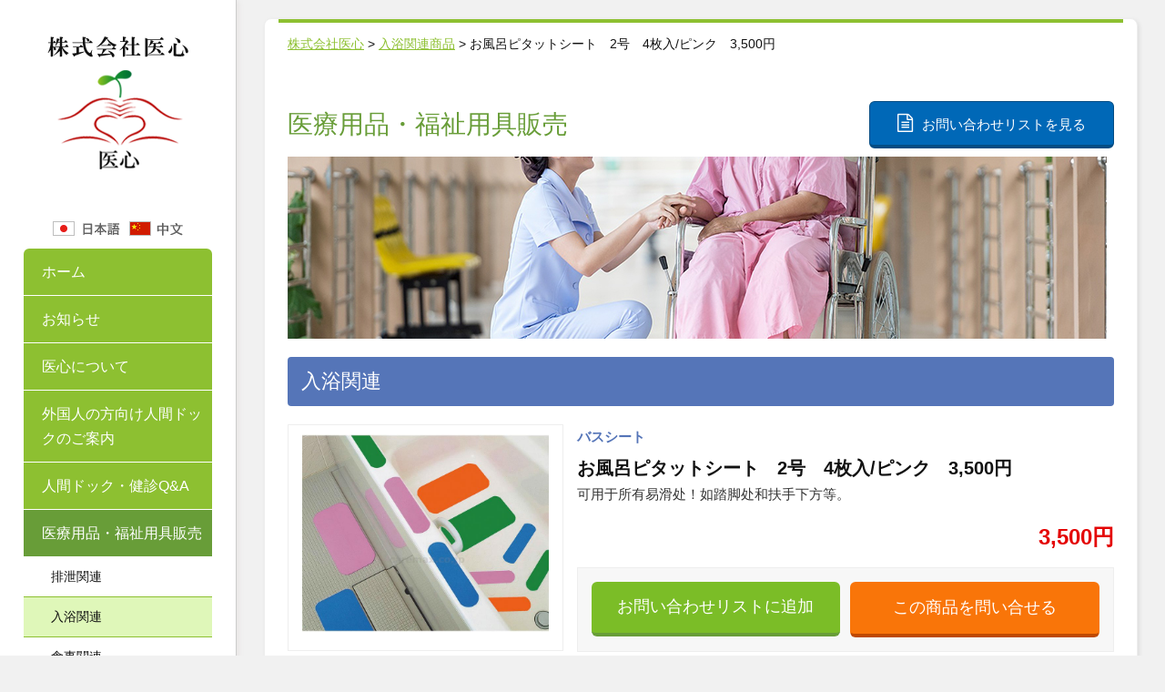

--- FILE ---
content_type: text/html; charset=UTF-8
request_url: https://www.f-yishin.com/item_bathing/1002/
body_size: 16300
content:
<!DOCTYPE html>
<!--[if IE 8]> <html lang="ja" class="ie8"> <![endif]-->
<!--[if IE 9]> <html lang="ja" class="ie9"> <![endif]-->
<!--[if !IE]><!--> <html lang="ja"> <!--<![endif]-->
<head>
	<title>お風呂ピタットシート　2号　4枚入/ピンク　3,500円 ｜ 株式会社医心</title>
	<meta charset="utf-8">
	<link href="https://maxcdn.bootstrapcdn.com/bootstrap/3.3.7/css/bootstrap.min.css" rel="stylesheet" integrity="sha384-BVYiiSIFeK1dGmJRAkycuHAHRg32OmUcww7on3RYdg4Va+PmSTsz/K68vbdEjh4u" crossorigin="anonymous">
	<link rel="stylesheet" href="https://cdnjs.cloudflare.com/ajax/libs/simple-line-icons/2.4.1/css/simple-line-icons.css">
	<link rel="stylesheet" href="https://www.f-yishin.com/assets/css/non-responsive.css">
	<link rel="stylesheet" href="https://www.f-yishin.com/assets/css/style.css?ver=1883904458">
	<link rel="stylesheet" media="print" href="https://www.f-yishin.com/assets/css/print.css?ver=138771467">
		<!-- <link rel="stylesheet" href="https://cdnjs.cloudflare.com/ajax/libs/fancybox/3.2.5/jquery.fancybox.min.css" /> -->
	<link rel="shortcut icon" href="https://www.f-yishin.com/assets/favicon.ico">
	<meta name='robots' content='max-image-preview:large' />
<link rel='dns-prefetch' href='//s.w.org' />
<link rel='stylesheet' id='wp-block-library-css'  href='https://www.f-yishin.com/wp/wp-includes/css/dist/block-library/style.min.css?ver=5.7.14' type='text/css' media='all' />
<link rel='stylesheet' id='contact-form-7-css'  href='https://www.f-yishin.com/wp/wp-content/plugins/contact-form-7/includes/css/styles.css?ver=5.1.6' type='text/css' media='all' />
<link rel='stylesheet' id='contact-form-7-confirm-css'  href='https://www.f-yishin.com/wp/wp-content/plugins/contact-form-7-add-confirm/includes/css/styles.css?ver=5.1' type='text/css' media='all' />
<link rel='stylesheet' id='simple-favorites-css'  href='https://www.f-yishin.com/wp/wp-content/plugins/favorites/assets/css/favorites.css?ver=2.3.1' type='text/css' media='all' />
<script type='text/javascript' src='https://www.f-yishin.com/wp/wp-includes/js/jquery/jquery.min.js?ver=3.5.1' id='jquery-core-js'></script>
<script type='text/javascript' src='https://www.f-yishin.com/wp/wp-includes/js/jquery/jquery-migrate.min.js?ver=3.3.2' id='jquery-migrate-js'></script>
<script type='text/javascript' id='favorites-js-extra'>
/* <![CDATA[ */
var favorites_data = {"ajaxurl":"https:\/\/www.f-yishin.com\/wp\/wp-admin\/admin-ajax.php","nonce":"d85c838c30","favorite":"\u304a\u554f\u3044\u5408\u308f\u305b\u30ea\u30b9\u30c8\u306b\u8ffd\u52a0","favorited":"\u30ea\u30b9\u30c8\u304b\u3089\u524a\u9664","includecount":"","indicate_loading":"1","loading_text":"","loading_image":"<span class=\"sf-icon-spinner-wrapper\"><i class=\"sf-icon-spinner\"><\/i><\/span>","loading_image_active":"<span class=\"sf-icon-spinner-wrapper active\"><i class=\"sf-icon-spinner active\"><\/i><\/span>","loading_image_preload":"1","cache_enabled":"","button_options":{"button_type":"custom","custom_colors":false,"box_shadow":false,"include_count":false,"default":{"background_default":false,"border_default":false,"text_default":false,"icon_default":false,"count_default":false},"active":{"background_active":false,"border_active":false,"text_active":false,"icon_active":false,"count_active":false}},"authentication_modal_content":"<p>Please login to add favorites.<\/p>\n<p><a href=\"#\" data-favorites-modal-close=\"\">Dismiss this notice<\/a><\/p>\n","authentication_redirect":"","dev_mode":"","logged_in":"","user_id":"0","authentication_redirect_url":"https:\/\/www.f-yishin.com\/wp\/wp-login.php"};
/* ]]> */
</script>
<script type='text/javascript' src='https://www.f-yishin.com/wp/wp-content/plugins/favorites/assets/js/favorites.min.js?ver=2.3.1' id='favorites-js'></script>
<link rel="https://api.w.org/" href="https://www.f-yishin.com/wp-json/" /><link rel="canonical" href="https://www.f-yishin.com/item_bathing/1002/" />
<link rel="alternate" type="application/json+oembed" href="https://www.f-yishin.com/wp-json/oembed/1.0/embed?url=https%3A%2F%2Fwww.f-yishin.com%2Fitem_bathing%2F1002%2F" />
<link rel="alternate" type="text/xml+oembed" href="https://www.f-yishin.com/wp-json/oembed/1.0/embed?url=https%3A%2F%2Fwww.f-yishin.com%2Fitem_bathing%2F1002%2F&#038;format=xml" />
<!-- Analytics by WP-Statistics v12.6.12 - https://wp-statistics.com/ -->
<link rel="alternate" href="https://www.f-yishin.com/item_bathing/1002/" hreflang="ja" />
<link rel="alternate" href="https://www.f-yishin.com/zh/item_bathing/2241/" hreflang="zh" />
<!-- Global site tag (gtag.js) - Google Analytics -->
<script async src="https://www.googletagmanager.com/gtag/js?id=UA-125392139-1"></script>
<script>
  window.dataLayer = window.dataLayer || [];
  function gtag(){dataLayer.push(arguments);}
  gtag('js', new Date());

  gtag('config', 'UA-125392139-1');
</script>
</head>

<body>
	<div class="wrapper">
		<header id="header">
			<img src="https://www.f-yishin.com/assets/img/logo.png" alt="株式会社医心" class="mb-30">
			<div class="mt-20 mb-10" style="display: flex;justify-content: center;">
				<a href="https://www.f-yishin.com">
					<img src="https://www.f-yishin.com/assets/img/lang-ja.png" class="mr-10" alt="日本語">
				</a>	
				<a href="https://www.f-yishin.com/zh">
					<img src="https://www.f-yishin.com/assets/img/lang-ch.png" alt="中国語">
				</a>
			</div>
							<ul class="menu">
				<li ><a href="https://www.f-yishin.com">ホーム</a></li>
				<li >
					<a href="https://www.f-yishin.com/infomation/">お知らせ</a>
				</li>
				<li >
					<a href="https://www.f-yishin.com/about">医心について</a>
				</li>

				<li >
					<a href="https://www.f-yishin.com/exam">外国人の方向け人間ドックのご案内</a>
				</li>

				

				<li >
					<a href="https://www.f-yishin.com/faq">人間ドック・健診Q&amp;A</a>
				</li>

				

				<li class="active">
					<a href="https://www.f-yishin.com/medical/" class="smaller">医療用品・福祉用具販売</a>
				</li>
								<li class="sub "><a href="https://www.f-yishin.com/medical/excretion">排泄関連</a></li>
				<li class="sub active"><a href="https://www.f-yishin.com/medical/bathing">入浴関連</a></li>
				<li class="sub "><a href="https://www.f-yishin.com/medical/food">食事関連</a></li>
				<li class="sub "><a href="https://www.f-yishin.com/medical/walking">歩行関連</a></li>
				<li class="sub "><a href="https://www.f-yishin.com/medical/health">健康関連</a></li>
				<li class="sub "><a href="https://www.f-yishin.com/medical/contact-list">お問い合わせリスト</a></li>
				
<!--
				<li >
					<a href="https://www.f-yishin.com/group">連携医療機関のご紹介</a>
				</li>
-->
				<li >
					<a href="https://www.f-yishin.com/recruit">採用情報</a>
				</li>
				<li >
					<a href="https://www.f-yishin.com/contact">お問い合わせ</a>
				</li>
				<li  >
					<a href="https://www.f-yishin.com/privacy">個人情報保護方針</a>
				</li>
			</ul><!--

			<a href="http://www.medical-excellence-japan.org/en/index.html" target="_blank">
				<img src="https://www.f-yishin.com/assets/img/mej-banner_220_80.jpg" class="mb-10" width="210">
			</a>	
			<a href="http://www.ihwgroup.co.jp/release/2013/02/post-12.shtml" target="_blank">
				<img src="https://www.f-yishin.com/assets/img/twinsmomochi.jpg" class="mb-10" width="210">
			</a>
			<a href="http://f-sanno.kouhoukai.or.jp/" target="_blank">
				<img src="https://www.f-yishin.com/assets/img/banner-1.jpg" class="mb-10">
			</a>	
			<a href="http://www.sannoclc.or.jp/hospital/index.html" target="_blank">
				<img src="https://www.f-yishin.com/assets/img/banner-2.jpg" class="mb-10">
			</a>
			<a href="http://www.sannoclc.or.jp/mc/" target="_blank">
				<img src="https://www.f-yishin.com/assets/img/banner-3.jpg" class="mb-10">
			</a>
			<a href="http://mita.iuhw.ac.jp/" target="_blank">
				<img src="https://www.f-yishin.com/assets/img/banner-4.jpg" class="mb-10">
			</a>
-->
		</header>
		<!-- メインコンテンツ -->
		<div id="content">
<div class="main medical">
	<div class="inner detail">
		<div class="breadcrumbs">
			<!-- Breadcrumb NavXT 6.4.0 -->
<span property="itemListElement" typeof="ListItem"><a property="item" typeof="WebPage" title="株式会社医心へ移動" href="https://www.f-yishin.com" class="home"><span property="name">株式会社医心</span></a><meta property="position" content="1"></span> &gt; <span property="itemListElement" typeof="ListItem"><a property="item" typeof="WebPage" title="入浴関連商品へ移動" href="https://www.f-yishin.com/%e5%8c%bb%e7%99%82%e7%94%a8%e5%93%81%e3%83%bb%e7%a6%8f%e7%a5%89%e7%94%a8%e5%85%b7%e3%82%b3%e3%83%b3%e3%82%b5%e3%83%ab%e3%83%86%e3%82%a3%e3%83%b3%e3%82%b0/bathing/" class="item_bathing-root post post-item_bathing"><span property="name">入浴関連商品</span></a><meta property="position" content="2"></span> &gt; <span property="itemListElement" typeof="ListItem"><span property="name">お風呂ピタットシート　2号　4枚入/ピンク　3,500円</span><meta property="position" content="3"></span>		</div>

		<div class="headline">
			<h2>医療用品・福祉用具販売</h2>
						<a href="https://www.f-yishin.com/medical/contact-list" class="btn contact-list"><i class="fa fa-file-text-o"></i>お問い合わせリストを見る</a>
					</div>
		<img src="https://www.f-yishin.com/assets/img/medical-main2.jpg" class="img-responsive mb-20">	
				<h3 class="bathing">入浴関連</h3>
		
		<article class="item">
			<div class="container">
				<div class="row">
					<div class="col-sm-4 img-wrapper">						
						<img src="https://www.f-yishin.com/wp/wp-content/uploads/2018/05/0190146.jpg" class="img-responsive center mb-10" alt="お風呂ピタットシート　2号　4枚入/ピンク　3,500円">
																	</div>					
					<div class="col-sm-8 pr-0">	
						<span class="sub-category bathing">バスシート</span>				
						<h4>お風呂ピタットシート　2号　4枚入/ピンク　3,500円</h4>
						<p class="sales-copy">可用于所有易滑处！如踏脚处和扶手下方等。</p>
						<div class="price">
							3,500円
						</div>
						<div class="description">
							<div class="btn-area mb-40">
								<div>
									<a class="simplefavorite-button" data-postid="1002" data-siteid="1" data-groupid="1" data-favoritecount="0" style="">お問い合わせリストに追加</a>								</div>
								<div>
									<form action="https://www.f-yishin.com/medical/contact-item" method="post">
										<input type="hidden" name="item" value="お風呂ピタットシート　2号　4枚入/ピンク　3,500円">
										<input type="submit" id="btn-daily_1" class="btn btn-block" value="この商品を問い合せる" style="font-size: 1.8rem">
									</form>
								</div>	
							</div>

							<h4 class="bathing" style="margin-top: 0">この商品について</h4>
							<table class="table table-bordered">
								<tr>
									<th>商品の仕様</th>
									<td>●サイズ／幅15×長さ30×厚さ0.2cm<br />
●重さ（1袋当たり）／約0.17kg<br />
●材質／本体：EVA発泡体、粘着剤：アクリル系粘着剤<br />
●生産国／日本</td>
								</tr>
								<tr>
									<th>商品の説明</th>
									<td>・すべる危険性のある場所を的確対処！踏み場＆手をかけるところに。<br />
・浴槽や洗い場に直接固定する粘着式の滑り止めシートです。<br />
・使用する場所に合わせてハサミで自由にカットでき、ジャストな大きさで使えます。<br />
・浴槽や洗い場は大変すべりやすい場所です。お風呂ピタットシートは浴室での安全性を高め、快適な入浴ライフを楽しんでいただくためのすべり止めシートです。</td>
								</tr>
																<tr>
									<th>注意事項</th>
									<td>※一度剥がしたシートは再利用できません。新しいシートに交換してお使いください。</td>
								</tr>
																<tr>
									<th>容量</th>
									<td>1組</td>
								</tr>
								<tr>
									<th>課税／非課税</th>
									<td>課税</td>
								</tr>
							</table>
						</div>
					</div>
				</div>		
			</div>
		</article>

		<article class="description">
			<div class="btn-area">
				<div>
					<a class="simplefavorite-button" data-postid="1002" data-siteid="1" data-groupid="1" data-favoritecount="0" style="">お問い合わせリストに追加</a>				</div>
				<div>
					<form action="https://www.f-yishin.com/medical/contact-item" method="post">
						<input type="hidden" name="item" value="お風呂ピタットシート　2号　4枚入/ピンク　3,500円">
						<input type="submit" id="btn-daily_1" class="btn btn-block" value="この商品を問い合せる" style="font-size: 1.8rem">
					</form>
				</div>	
			</div>
		</article>	
	</div>
</div>	
		<footer>
													<div class="container">
				<div class="row">
<!--

					<div class="col-xs-6 col-sm-3 mb-20">
						<a href="http://f-sanno.kouhoukai.or.jp/" target="_blank"><img src="https://f-yishin.com/assets/img/banner-1.jpg" class="img-responsive center"></a>
					</div>
					<div class="col-xs-6 col-sm-3 mb-20">
						<a href="http://www.sannoclc.or.jp/hospital/index.html" target="_blank"><img src="https://f-yishin.com/assets/img/banner-2.jpg" class="img-responsive center"></a>
					</div>
					<div class="col-xs-6 col-sm-3 mb-20">
						<a href="http://www.sannoclc.or.jp/mc/" target="_blank"><img src="https://f-yishin.com/assets/img/banner-3.jpg" class="img-responsive center"></a>
					</div>
					<div class="col-xs-6 col-sm-3 mb-20">
						<a href="http://mita.iuhw.ac.jp/" target="_blank"><img src="https://f-yishin.com/assets/img/banner-4.jpg" class="img-responsive center"></a>
					</div>
-->
				</div>		
			</div>


								

			<div class="copyright">
				&copy; <script>theDate = new Date() ;theYear = theDate.getFullYear ();document.write(theYear);</script>&nbsp;&nbsp;株式会社医心
			</div>
		</footer>
	</div><!-- // コンテンツ -->
</div><!--// wrapper-->
<script src="https://use.fontawesome.com/667185f13e.js"></script>
<script src="https://code.jquery.com/jquery-3.3.1.js" integrity="sha256-2Kok7MbOyxpgUVvAk/HJ2jigOSYS2auK4Pfzbm7uH60=" crossorigin="anonymous"></script>
<script src="https://maxcdn.bootstrapcdn.com/bootstrap/3.3.7/js/bootstrap.min.js" integrity="sha384-Tc5IQib027qvyjSMfHjOMaLkfuWVxZxUPnCJA7l2mCWNIpG9mGCD8wGNIcPD7Txa" crossorigin="anonymous"></script>
<script src="https://f-yishin.com/assets/plugins/isotope/isotope.pkgd.min.js"></script>
<script src="https://f-yishin.com/assets/plugins/smoothScroll.js"></script>
<script src="https://cdnjs.cloudflare.com/ajax/libs/fancybox/3.2.5/jquery.fancybox.min.js" crossorigin="anonymous"></script>






<!--[if lt IE 9]>
	<script src="https://f-yishin.com/assets/plugins/respond.js"></script>
	<script src="https://f-yishin.com/assets/plugins/html5shiv.js"></script>
	<script src="https://f-yishin.com/assets/plugins/placeholder-IE-fixes.js"></script>
<![endif]-->

<script type='text/javascript' id='contact-form-7-js-extra'>
/* <![CDATA[ */
var wpcf7 = {"apiSettings":{"root":"https:\/\/www.f-yishin.com\/wp-json\/contact-form-7\/v1","namespace":"contact-form-7\/v1"}};
/* ]]> */
</script>
<script type='text/javascript' src='https://www.f-yishin.com/wp/wp-content/plugins/contact-form-7/includes/js/scripts.js?ver=5.1.6' id='contact-form-7-js'></script>
<script type='text/javascript' src='https://www.f-yishin.com/wp/wp-includes/js/jquery/jquery.form.min.js?ver=4.2.1' id='jquery-form-js'></script>
<script type='text/javascript' src='https://www.f-yishin.com/wp/wp-content/plugins/contact-form-7-add-confirm/includes/js/scripts.js?ver=5.1' id='contact-form-7-confirm-js'></script>
<script type='text/javascript' src='https://www.f-yishin.com/wp/wp-includes/js/wp-embed.min.js?ver=5.7.14' id='wp-embed-js'></script>
</body>
</html>	


--- FILE ---
content_type: text/css
request_url: https://www.f-yishin.com/assets/css/print.css?ver=138771467
body_size: 54395
content:
@charset "UTF-8";
@page {
  size: A4; }
html {
  font-size: 62.5%;
  /* 16px x 0.625 = 10px(=1rem) */
  height: 100%; }

body {
  color: #111;
  font-size: 1.5rem;
  line-height: 1.8em;
  font-family: 'Hiragino Kaku Gothic ProN', 'ヒラギノ角ゴ ProN W3', Meiryo, メイリオ, Osaka, 'MS PGothic', arial, helvetica, sans-serif;
  padding: 0;
  background: #f1f1f1;
  height: 100%;
  -webkit-print-color-adjust: exact; }

a {
  color: #8dc031 !important;
  text-decoration: none;
  outline: 0 !important; }
  a:focus, a:hover, a:active {
    outline: 0 !important; }

button {
  outline: 0 !important; }
  button:hover {
    outline: 0 !important; }

a:focus {
  text-decoration: none; }
a:hover {
  color: #8dc031 !important;
  text-decoration: underline; }

.simplefavorite-button {
  display: block;
  width: 100%;
  padding: .85em;
  text-decoration: none;
  color: #FFF !important;
  border-radius: 6px;
  font-size: 1.5rem;
  text-align: center;
  line-height: 1.4;
  border-bottom: solid 4px #689d38;
  background: #7bbd27 !important;
  cursor: pointer; }
  .simplefavorite-button:hover {
    opacity: .85;
    text-decoration: none; }
  .simplefavorite-button.active {
    background: #eee !important;
    opacity: 1 !important;
    color: #333 !important;
    border: solid 1px #ccc;
    border-bottom: solid 3px #ccc; }
    .simplefavorite-button.active:hover {
      opacity: .85; }

.wpcf7c-btn-confirm {
  border: solid 1px #bf4900;
  display: inline-block;
  padding: .85em 4em;
  text-decoration: none;
  background: #f97509 !important;
  /*ボタン色*/
  color: #FFF !important;
  border-bottom: solid 4px #bf4900;
  border-radius: 6px;
  font-size: 1.8rem;
  text-align: center; }
  .wpcf7c-btn-confirm:hover {
    opacity: .85; }

button {
  outline: 0 !important; }
  button:hover {
    outline: 0 !important; }

.img-responsive.center {
  margin-left: auto !important;
  margin-right: auto !important; }
.img-responsive.right {
  margin-right: 0 !important; }

/*Hiding arrows for select field in IE*/
select::-ms-expand {
  display: none; }

.flex {
  display: flex; }

.flex-between {
  display: flex;
  justify-content: space-between; }

/*-------------------------------------------------------------------------------------------*/
/* 共通    ||---------------------------- */
/*-------------------------------------------------------------------------------------------*/
.wrapper {
  margin: 0 auto;
  display: flex; }
  .wrapper #header {
    width: 260px; }
  .wrapper #content {
    width: 990px; }
  .wrapper .container {
    width: 100%;
    overflow: hidden; }
  .wrapper .container-fluid {
    padding-left: 15px;
    padding-right: 15px; }
  .wrapper .row {
    margin-left: -15px;
    margin-right: -15px; }
  .wrapper .float-left {
    float: left; }
  .wrapper .flaot-right {
    float: right; }
  .wrapper .text-center {
    text-align: center; }
  .wrapper .bordered {
    border: solid 1px #ddd; }
  .wrapper a img:hover {
    opacity: .85; }

/*-------------------------------------------------------------------------------------------*/
/* ヘッダー    ||---------------------------- */
/*-------------------------------------------------------------------------------------------*/
/*-------------------------------------------------------------------------------------------*/
/* パーツ    ||---------------------------- */
/*-------------------------------------------------------------------------------------------*/
#content {
  padding: 20px 0 0 30px; }
  #content .box {
    padding: 10px;
    border-radius: 8px;
    background: #fff !important;
    position: relative;
    box-shadow: 2px 2px 4px #ddd;
    border: solid 1px #eee; }
  #content .box-bordered, #content .main {
    padding: 0 10px;
    border-radius: 8px;
    background: #fff !important;
    position: relative;
    box-shadow: 2px 2px 4px #ddd;
    border: solid 1px #eee; }
    #content .box-bordered .inner, #content .main .inner {
      padding: 0 10px;
      border-top: solid 4px #8dc031 !important; }
  #content .main {
    padding: 0 15px; }
    #content .main .inner {
      padding: 0 10px; }
  #content .flex-wrapper {
    display: flex;
    margin-top: 20px;
    justify-content: space-between;
    flex-wrap: wrap; }
    #content .flex-wrapper::before {
      content: "";
      display: block;
      width: 24%;
      order: 1; }
    #content .flex-wrapper::after {
      content: "";
      display: block;
      width: 24%; }
    #content .flex-wrapper .item-3 {
      width: 32%;
      margin-bottom: 20px;
      border: solid 1px #ededed;
      box-shadow: 2px 2px 4px #ddd;
      border-radius: 4px;
      position: relative; }
      #content .flex-wrapper .item-3 .item-detail {
        padding: 20px 15px 60px 15px; }
        #content .flex-wrapper .item-3 .item-detail h4 {
          text-align: center;
          font-size: 1.8rem;
          margin-left: 30px;
          margin-right: 30px;
          margin-bottom: 20px;
          font-weight: 700;
          margin-top: 0;
          border-bottom: solid 2px #8dc031 !important; }
          #content .flex-wrapper .item-3 .item-detail h4.setmenu {
            margin-left: 10px;
            margin-right: 10px;
            padding-bottom: 10px; }
        #content .flex-wrapper .item-3 .item-detail .price {
          position: absolute;
          right: 15px;
          bottom: 10px;
          font-size: 2.4rem;
          color: #e40404;
          font-weight: 700; }
    #content .flex-wrapper .item-4 {
      width: 24%;
      margin-bottom: 20px;
      position: relative; }
      #content .flex-wrapper .item-4 .item-detail {
        border: solid 1px #ededed;
        box-shadow: 2px 2px 4px #ddd;
        border-radius: 4px;
        padding: 0;
        height: 100%; }
        #content .flex-wrapper .item-4 .item-detail img {
          padding: 10px 20px 0 20px; }
        #content .flex-wrapper .item-4 .item-detail h4.item {
          font-size: 14px;
          margin-left: 15px;
          margin-right: 15px;
          font-weight: 500 !important;
          line-height: 1.4;
          border: none !important;
          text-align: left;
          color: #111;
          word-break: break-all; }
        #content .flex-wrapper .item-4 .item-detail .price {
          font-size: 2.2rem;
          color: #e40404;
          font-weight: 700;
          text-align: right;
          margin-right: 15px; }
    #content .flex-wrapper.item-3::after {
      content: "";
      display: block;
      width: 32%; }
  #content .btn, #content button {
    display: inline-block;
    padding: .85em 2em;
    text-decoration: none;
    background: #f97509 !important;
    /*ボタン色*/
    color: #FFF !important;
    border-bottom: solid 4px #bf4900;
    border-radius: 6px;
    font-size: 1.5rem;
    text-align: center;
    line-height: 1.4; }
    #content .btn:hover, #content button:hover {
      opacity: .85; }
    #content .btn.wide, #content button.wide {
      padding-left: 3em;
      padding-right: 3em; }
    #content .btn.large, #content button.large {
      padding-left: 4em;
      padding-right: 4em;
      font-size: 1.8rem; }
    #content .btn.list-contact, #content button.list-contact {
      padding-left: 4em;
      padding-right: 4em;
      font-size: 1.8rem; }
    #content .btn.contact-list, #content button.contact-list {
      background: #0068b7 !important;
      border-bottom: solid 4px #034c83 !important;
      border-color: #034c83 !important; }
    #content .btn i, #content button i {
      font-size: 20px;
      margin-right: 10px; }
    #content .btn.btn-interview, #content .btn.btn-options-back, #content .btn.btn-advice-back, #content .btn.btn-options-regist, #content button.btn-interview, #content button.btn-options-back, #content button.btn-advice-back, #content button.btn-options-regist {
      font-size: 1.8rem; }
    #content .btn.btn-advice, #content button.btn-advice {
      font-size: 1.6rem;
      font-weight: 700; }
    #content .btn.btn-options-back, #content .btn.btn-advice-back, #content button.btn-options-back, #content button.btn-advice-back {
      background: #eee !important;
      color: #000 !important;
      border-color: #aaa;
      font-size: 1.7rem; }
  #content .btn-conform, #content .btn-back {
    padding: 12px 0; }
  #content .btn-back {
    background: #ddd !important;
    color: #000 !important; }
  #content .wpcf7c-btn-back {
    display: inline-block;
    padding: .85em 2em;
    text-decoration: none;
    border-bottom: solid 4px #bf4900;
    border-radius: 6px;
    text-align: center;
    line-height: 1.4;
    background: #eee !important;
    color: #000 !important;
    border: solid 1px #aaa;
    border-bottom: solid 4px #aaa;
    font-size: 1.7rem; }
    #content .wpcf7c-btn-back:hover {
      opacity: .8; }
  #content .wpcf7-submit.wpcf7c-elm-step2 {
    display: inline-block;
    padding: .85em 2em;
    text-decoration: none;
    background: #f97509 !important;
    color: #FFF !important;
    border: solid 1px #f97509;
    border-bottom: solid 4px #bf4900;
    border-radius: 6px;
    font-size: 1.7rem;
    text-align: center;
    line-height: 1.4;
    margin-left: 20px; }
    #content .wpcf7-submit.wpcf7c-elm-step2:hover {
      opacity: .8; }

/*-------------------------------------------------------------------------------------------*/
/* フッター    ||---------------------------- */
/*-------------------------------------------------------------------------------------------*/
footer {
  margin-top: 40px; }
  footer .sub-footer {
    padding: 20px;
    display: flex;
    justify-content: space-between; }
    footer .sub-footer .area-advice a {
      padding: 1em 3em;
      background: #0068b7 !important;
      border-color: #034c83 !important; }
      footer .sub-footer .area-advice a .text2 {
        font-size: 2rem;
        font-weight: 700;
        padding-top: 6px; }
    footer .sub-footer .area-contact {
      border: solid 1px #ddd;
      background: #fcfcfc !important;
      padding: 10px;
      width: 610px; }
      footer .sub-footer .area-contact h3 {
        text-align: center;
        line-height: 1.4;
        color: #111; }
      footer .sub-footer .area-contact a {
        width: 49%;
        line-height: 1.8 !important; }
      footer .sub-footer .area-contact .btn.contact, footer .sub-footer .area-contact .btn.reserve {
        display: block !important;
        padding: 12px 0 !important;
        font-size: 1.7rem; }
        footer .sub-footer .area-contact .btn.contact i, footer .sub-footer .area-contact .btn.reserve i {
          margin-right: 10px !important;
          font-size: 22px !important;
          vertical-align: middle !important; }
      footer .sub-footer .area-contact .btn.contact {
        background: #7bbd27 !important;
        border-bottom: solid 3px #6ca522 !important; }
  footer .banner-area {
    background: #fff !important;
    padding: 20px !important;
    display: flex;
    justify-content: space-between;
    margin-top: 20px; }
  footer .copyright {
    margin: 30px 0;
    text-align: center; }

/*-------------------------------------------------------------------------------------------*/
/* 見出し    ||---------------------------- */
/*-------------------------------------------------------------------------------------------*/
h1 {
  font-size: 2rem;
  margin: 0; }

h2 {
  font-size: 2.8rem;
  color: #689d38; }

h3 {
  font-size: 2rem;
  margin-top: 10px;
  font-weight: 700;
  color: #689d38; }
  h3.title {
    margin: 20px 0; }

h4 {
  font-size: 2rem;
  margin-bottom: 10px;
  padding-bottom: 6px;
  font-weight: 700; }

/*-------------------------------------------------------------------------------------------*/
/* メインビジュアル    ||---------------------------- */
/*-------------------------------------------------------------------------------------------*/
.mainvisual {
  overflow-x: hidden; }
  .mainvisual .mainvisual-inner {
    position: relative;
    margin-left: auto;
    margin-right: auto;
    max-width: 1200px;
    /**
     * swiper.js
     */ }
    .mainvisual .mainvisual-inner .swiper-container {
      width: 100%;
      height: 100%;
      overflow: visible;
      z-index: 1; }
    .mainvisual .mainvisual-inner .swiper-button-prev,
    .mainvisual .mainvisual-inner .swiper-button-next {
      fill: #fff;
      stroke: none;
      stroke-width: 0;
      z-index: 10000;
      width: 20px;
      margin-top: -18px;
      background-image: none; }
    .mainvisual .mainvisual-inner .swiper-pagination-bullet-active {
      background: #fff; }
    @media (min-width: 768px) {
      .mainvisual .mainvisual-inner .swiper-button-prev,
      .mainvisual .mainvisual-inner .swiper-button-next {
        width: 27px;
        margin-top: -22px; } }

/*-------------------------------------------------------------------------------------------*/
/* メインコンテンツ    ||---------------------------- */
#content .top .menu-box h3 {
  font-size: 1.6rem;
  margin: 10px 0 0 0;
  line-height: 1.6;
  color: #111;
  font-weight: 500; }
#content .top .menu-box i {
  font-size: 1.4rem;
  color: #67a043;
  margin-right: 5px; }
#content .top .news dl {
  border-top: dotted 1px #ccc;
  padding: 10px 0;
  margin-bottom: 0; }
#content .top .news dt {
  display: inline-block;
  font-size: 1.4rem; }
#content .top .news dd {
  margin-left: 40px;
  display: inline-block; }
#content .top .news a {
  color: #111;
  text-decoration: underline; }
#content .main {
  padding-bottom: 20px; }
  #content .main h2 {
    margin-bottom: 20px; }
  #content .main h3 {
    font-size: 2.2rem;
    color: #fff !important;
    background: #8dc031 !important;
    border-radius: 4px;
    padding: 15px;
    font-weight: 500; }
  #content .main h4 {
    font-size: 2rem;
    color: #689d38;
    font-weight: 500; }
  #content .main h5 {
    font-size: 1.8rem;
    border-bottom: solid 1px #689d38;
    color: #689d38;
    display: inline-block;
    font-weight: 700;
    padding-bottom: 4px; }
  #content .main article {
    margin: 20px 0; }
  #content .main .container {
    margin: 20px 0 50px 0; }
  #content .main .box-bordered .inner {
    padding: 0 40px; }
  #content .main.about table {
    width: 100%; }
    #content .main.about table tr th, #content .main.about table tr td {
      padding: 12px 0;
      border-bottom: solid 1px #ddd; }
    #content .main.about table tr th {
      font-weight: 500;
      padding-left: 30px; }
    #content .main.about table tr td ul {
      list-style-type: none;
      margin-left: 0;
      padding-left: 0; }
  #content .main.lifestage h4 a.male {
    color: #2e8ee7;
    text-decoration: underline; }
  #content .main.lifestage h4 a.female {
    color: #FE80A3;
    text-decoration: underline; }
  #content .main.lifestage table {
    margin-bottom: 80px; }
    #content .main.lifestage table tr th {
      white-space: nowrap;
      text-align: center;
      padding: 15px;
      vertical-align: middle;
      background: #73B3EF !important;
      color: #fff; }
    #content .main.lifestage table tr td {
      text-align: center;
      vertical-align: middle; }
      #content .main.lifestage table tr td.left {
        text-align: left;
        white-space: nowrap; }
      #content .main.lifestage table tr td.th {
        background: #E9F4FF !important; }
    #content .main.lifestage table.female tr th {
      background: #FE80A3 !important; }
    #content .main.lifestage table.female tr td.th {
      background: #FFEFF3 !important; }
  #content .main.lifestage h4.high-risk {
    color: #111;
    font-weight: 700;
    border-bottom: solid 1px #bbb; }
  #content .main.lifestage table.risk tr th, #content .main.lifestage table.risk tr td {
    padding: 15px; }
  #content .main.lifestage table.risk tr th {
    background: #f7f7f7 !important;
    color: #111;
    width: 200px; }
  #content .main.lifestage table.risk tr td {
    text-align: left; }
  #content .main.faq .link-list a, #content .main.point .link-list a, #content .main.howto .link-list a, #content .main.result .link-list a, #content .main.prevention .link-list a, #content .main.risk .link-list a {
    font-weight: 700; }
  #content .main.faq ul, #content .main.point ul, #content .main.howto ul, #content .main.result ul, #content .main.prevention ul, #content .main.risk ul {
    padding: 0;
    border-top: solid 1px #e7e7e7;
    border-bottom: solid 1px #e7e7e7;
    list-style-type: none; }
    #content .main.faq ul li, #content .main.point ul li, #content .main.howto ul li, #content .main.result ul li, #content .main.prevention ul li, #content .main.risk ul li {
      border-bottom: dotted 1px #e7e7e7; }
      #content .main.faq ul li:nth-child(odd), #content .main.point ul li:nth-child(odd), #content .main.howto ul li:nth-child(odd), #content .main.result ul li:nth-child(odd), #content .main.prevention ul li:nth-child(odd), #content .main.risk ul li:nth-child(odd) {
        background-color: #fbfbfb !important; }
      #content .main.faq ul li:last-child, #content .main.point ul li:last-child, #content .main.howto ul li:last-child, #content .main.result ul li:last-child, #content .main.prevention ul li:last-child, #content .main.risk ul li:last-child {
        border-bottom: none; }
      #content .main.faq ul li a, #content .main.point ul li a, #content .main.howto ul li a, #content .main.result ul li a, #content .main.prevention ul li a, #content .main.risk ul li a {
        display: block;
        padding: 10px 0 10px 20px;
        background-position: 19px 50% !important;
        text-decoration: none;
        font-weight: bold;
        color: #689d38; }
        #content .main.faq ul li a:hover, #content .main.point ul li a:hover, #content .main.howto ul li a:hover, #content .main.result ul li a:hover, #content .main.prevention ul li a:hover, #content .main.risk ul li a:hover {
          color: #777;
          background-position: 19px 50% !important;
          background-color: #f6f6f6; }
  #content .main.faq .box-shadow, #content .main.point .box-shadow, #content .main.howto .box-shadow, #content .main.result .box-shadow, #content .main.prevention .box-shadow, #content .main.risk .box-shadow {
    background: #fff !important;
    position: relative;
    box-shadow: 0 10px 6px -6px #bbb; }
    #content .main.faq .box-shadow p, #content .main.point .box-shadow p, #content .main.howto .box-shadow p, #content .main.result .box-shadow p, #content .main.prevention .box-shadow p, #content .main.risk .box-shadow p {
      color: #689d38; }
  #content .main.faq .dropcap, #content .main.point .dropcap, #content .main.howto .dropcap, #content .main.result .dropcap, #content .main.prevention .dropcap, #content .main.risk .dropcap {
    color: #8dc031 !important;
    padding: 5px 0;
    font-size: 3rem;
    font-weight: 200;
    line-height: 30px;
    margin: 0px 5px 0 0;
    display: inline-block;
    font-weight: 700; }
    #content .main.faq .dropcap:before, #content .main.point .dropcap:before, #content .main.howto .dropcap:before, #content .main.result .dropcap:before, #content .main.prevention .dropcap:before, #content .main.risk .dropcap:before {
      display: table;
      content: " "; }
    #content .main.faq .dropcap:after, #content .main.point .dropcap:after, #content .main.howto .dropcap:after, #content .main.result .dropcap:after, #content .main.prevention .dropcap:after, #content .main.risk .dropcap:after {
      clear: both; }
  #content .main.faq .q_title, #content .main.point .q_title, #content .main.howto .q_title, #content .main.result .q_title, #content .main.prevention .q_title, #content .main.risk .q_title {
    display: inline-block; }
    #content .main.faq .q_title h3, #content .main.point .q_title h3, #content .main.howto .q_title h3, #content .main.result .q_title h3, #content .main.prevention .q_title h3, #content .main.risk .q_title h3 {
      font-size: 1.8rem;
      margin: 0;
      padding: 0px 0px 5px;
      border-top: none;
      border-bottom: solid 2px #8dc031 !important;
      display: inline-block; }
      #content .main.faq .q_title h3:after, #content .main.point .q_title h3:after, #content .main.howto .q_title h3:after, #content .main.result .q_title h3:after, #content .main.prevention .q_title h3:after, #content .main.risk .q_title h3:after {
        content: none; }
  #content .main.faq h4, #content .main.point h4, #content .main.howto h4, #content .main.result h4, #content .main.prevention h4, #content .main.risk h4 {
    font-size: 2rem;
    font-weight: 700; }
  #content .main.faq .ans, #content .main.point .ans, #content .main.howto .ans, #content .main.result .ans, #content .main.prevention .ans, #content .main.risk .ans {
    border: solid 1px #d3d3d3;
    padding: 15px;
    margin-bottom: 30px;
    line-height: 2; }
  #content .main.faq .dropcap-bg, #content .main.point .dropcap-bg, #content .main.howto .dropcap-bg, #content .main.result .dropcap-bg, #content .main.prevention .dropcap-bg, #content .main.risk .dropcap-bg {
    float: left;
    color: #fff;
    padding: 7px 0;
    min-width: 50px;
    font-size: 30px;
    font-weight: 200;
    line-height: 35px;
    text-align: center;
    background: #8dc031 !important !important;
    margin: 4px 10px 0 0; }
  #content .main.faq .rounded-x, #content .main.point .rounded-x, #content .main.howto .rounded-x, #content .main.result .rounded-x, #content .main.prevention .rounded-x, #content .main.risk .rounded-x {
    border-radius: 50% !important; }
  #content .main.exam h4 {
    margin-top: 20px;
    border-bottom: solid 1px #689d38;
    font-size: 2rem; }
  #content .main.exam table tr th, #content .main.exam table tr td {
    text-align: center;
    vertical-align: middle;
    padding: 15px; }
    #content .main.exam table tr th.left, #content .main.exam table tr td.left {
      text-align: left; }
  #content .main.exam table tr th {
    background: #eee !important; }
    #content .main.exam table tr th.sub {
      background: #f7f7f7 !important;
      white-space: nowrap; }
  #content .main.exam table tr td:nth-child(1) {
    text-align: left; }
  #content .main.exam table.option .price {
    font-size: 2rem;
    color: #e40404;
    font-weight: 700; }
  #content .main.exam table.table.table-bordered.table-hover td a {
    text-decoration: underline; }
  #content .main.exam ul.menu-description {
    font-size: 1.4rem;
    border: solid  1px #ddd;
    padding: 20px;
    list-style-type: none; }
    #content .main.exam ul.menu-description li {
      padding-bottom: 6px; }
  #content .main.exam.check .flex-wrapper.item-3 .item-3 {
    padding: 10px;
    box-shadow: none;
    border: solid 1px #ddd; }
    #content .main.exam.check .flex-wrapper.item-3 .item-3:hover {
      background: #dff7b9 !important; }
    #content .main.exam.check .flex-wrapper.item-3 .item-3 a {
      display: block;
      color: #689d38;
      padding: 6px 0; }
  #content .main.exam.check table {
    width: 100%;
    margin-bottom: 10px; }
    #content .main.exam.check table tr:first-child td {
      background: #f7f7f7 !important; }
    #content .main.exam.check table tr td {
      text-align: center;
      border: solid 1px #ddd; }
  #content .main.options table.option tr td.left, #content .main.reserve table.option tr td.left {
    line-height: 1.8; }
  #content .main.options .area-estimate, #content .main.reserve .area-estimate {
    background: #f3f4f9 !important;
    margin-top: 60px;
    padding: 20px 30px; }
    #content .main.options .area-estimate .flex-between, #content .main.reserve .area-estimate .flex-between {
      align-items: center;
      font-size: 2rem;
      margin: 12px; }
      #content .main.options .area-estimate .flex-between.charge, #content .main.reserve .area-estimate .flex-between.charge {
        border-bottom: solid 1px #aaa;
        padding-bottom: 20px; }
      #content .main.options .area-estimate .flex-between .block-course, #content .main.options .area-estimate .flex-between .block-option, #content .main.options .area-estimate .flex-between .block-charge, #content .main.options .area-estimate .flex-between .block-total, #content .main.reserve .area-estimate .flex-between .block-course, #content .main.reserve .area-estimate .flex-between .block-option, #content .main.reserve .area-estimate .flex-between .block-charge, #content .main.reserve .area-estimate .flex-between .block-total {
        text-align: right; }
        #content .main.options .area-estimate .flex-between .block-course span, #content .main.options .area-estimate .flex-between .block-option span, #content .main.options .area-estimate .flex-between .block-charge span, #content .main.options .area-estimate .flex-between .block-total span, #content .main.reserve .area-estimate .flex-between .block-course span, #content .main.reserve .area-estimate .flex-between .block-option span, #content .main.reserve .area-estimate .flex-between .block-charge span, #content .main.reserve .area-estimate .flex-between .block-total span {
          border: 0;
          text-align: right;
          background: #f3f4f9 !important;
          font-weight: 700;
          font-size: 2.4rem; }
      #content .main.options .area-estimate .flex-between .block-total, #content .main.reserve .area-estimate .flex-between .block-total {
        margin-top: 16px; }
        #content .main.options .area-estimate .flex-between .block-total .total, #content .main.reserve .area-estimate .flex-between .block-total .total {
          font-size: 3rem;
          color: #e40404;
          margin-top: 20px; }
  #content .main.medical .headline {
    display: flex;
    justify-content: space-between;
    align-items: center; }
    #content .main.medical .headline h2 {
      display: inline-block; }
  #content .main.medical article {
    margin: 30px 0; }
    #content .main.medical article.lsit {
      margin-top: 20px; }
      #content .main.medical article.lsit a {
        text-decoration: none; }
        #content .main.medical article.lsit a:hover {
          text-decoration: none;
          opacity: .85; }
  #content .main.medical .medical-cat {
    border: solid 1px #ededed;
    border-radius: 4px;
    margin-bottom: 20px;
    padding: 15px;
    height: 100%; }
    #content .main.medical .medical-cat > a {
      display: flex;
      justify-content: space-between;
      align-items: flex-start;
      text-decoration: none; }
      #content .main.medical .medical-cat > a:hover {
        text-decoration: none;
        opacity: .85; }
    #content .main.medical .medical-cat h4 {
      font-size: 1.6rem;
      margin-top: 0;
      margin-bottom: 10px;
      font-weight: 700;
      border-bottom: solid 1px #ccc;
      display: inline-block;
      line-height: 1; }
    #content .main.medical .medical-cat p {
      font-size: 1.3rem;
      margin: 0;
      line-height: 1.6;
      color: #111; }
      #content .main.medical .medical-cat p:hover {
        text-decoration: none !important; }
    #content .main.medical .medical-cat .price {
      position: absolute;
      right: 15px;
      bottom: 10px;
      font-size: 2.4rem;
      color: #e40404;
      font-weight: 700; }
  #content .main.medical .excretion h3 {
    background: #ae3e91 !important; }
  #content .main.medical .excretion h4 {
    color: #ae3e91;
    border-color: #ae3e91; }
  #content .main.medical .excretion .medical-cat {
    border-color: #ae3e91; }
  #content .main.medical .excretion .btn {
    background: #ae3e91 !important;
    border-color: #812f6c; }
  #content .main.medical .excretion .list h4 {
    border-bottom: solid 2px #ae3e91;
    font-weight: 700; }
  #content .main.medical .bathing h3 {
    background: #5575b8 !important; }
  #content .main.medical .bathing h4 {
    color: #5575b8;
    border-color: #5575b8; }
  #content .main.medical .bathing .medical-cat {
    border-color: #5575b8; }
  #content .main.medical .bathing .btn {
    background: #5575b8 !important;
    border-color: #395288; }
  #content .main.medical .bathing .list h4 {
    border-bottom: solid 2px #5575b8;
    font-weight: 700; }
  #content .main.medical .food h3 {
    background: #fb8241 !important; }
  #content .main.medical .food h4 {
    color: #fb8241;
    border-color: #fb8241; }
  #content .main.medical .food .medical-cat {
    border-color: #fb8241; }
  #content .main.medical .food .btn {
    background: #fb8241 !important;
    border-color: #eb5505; }
  #content .main.medical .food .list h4 {
    border-bottom: solid 2px #fb8241;
    font-weight: 700; }
  #content .main.medical .walking h3 {
    background: #008b9c !important; }
  #content .main.medical .walking h4 {
    color: #008b9c;
    border-color: #008b9c; }
  #content .main.medical .walking .medical-cat {
    border-color: #008b9c; }
  #content .main.medical .walking .btn {
    background: #008b9c !important;
    border-color: #004750; }
  #content .main.medical .walking .list h4 {
    border-bottom: solid 2px #008b9c;
    font-weight: 700; }
  #content .main.medical .health h3 {
    background: #00a0d2 !important; }
  #content .main.medical .health h4 {
    color: #00a0d2;
    border-color: #00a0d2; }
  #content .main.medical .health .medical-cat {
    border-color: #00a0d2; }
  #content .main.medical .health .btn {
    background: #00a0d2 !important;
    border-color: #004750; }
  #content .main.medical .health .list h4 {
    border-bottom: solid 2px #00a0d2;
    font-weight: 700; }
  #content .main.medical .clothing h3 {
    background: #00a0d2 !important; }
  #content .main.medical .clothing h4 {
    color: #00a0d2;
    border-color: #00a0d2; }
  #content .main.medical .clothing .medical-cat {
    border-color: #00a0d2; }
  #content .main.medical .clothing .btn {
    background: #00a0d2 !important;
    border-color: #006686; }
  #content .main.medical .clothing .list h4 {
    border-bottom: solid 2px #00a0d2;
    font-weight: 700; }
  #content .main.medical .detail h3.excretion {
    background: #ae3e91 !important; }
  #content .main.medical .detail h3.bathing {
    background: #5575b8 !important; }
  #content .main.medical .detail h3.food {
    background: #fb8241 !important; }
  #content .main.medical .detail h3.health {
    background: #00a0d2 !important; }
  #content .main.medical .detail h3.walking {
    background: #008b9c !important; }
  #content .main.medical .detail h3.clothing {
    background: #00a0d2 !important; }
  #content .main.medical .detail .btn-area {
    display: flex;
    justify-content: space-between;
    padding: 10px;
    background: #f7f7f7 !important;
    border: solid 1px #eee;
    margin-top: 20px; }
    #content .main.medical .detail .btn-area div {
      width: 49%; }
  #content .main.medical .detail .item {
    margin-top: 0; }
    #content .main.medical .detail .item .img-wrapper {
      border: solid 1px #eee; }
      #content .main.medical .detail .item .img-wrapper img {
        padding: 10px 0; }
    #content .main.medical .detail .item .sub-category {
      font-weight: 700; }
      #content .main.medical .detail .item .sub-category.excretion {
        color: #ae3e91; }
      #content .main.medical .detail .item .sub-category.bathing {
        color: #5575b8; }
      #content .main.medical .detail .item .sub-category.food {
        color: #fb8241; }
      #content .main.medical .detail .item .sub-category.walking {
        color: #008b9c; }
      #content .main.medical .detail .item .sub-category.health {
        color: #00a0d2; }
    #content .main.medical .detail .item h4 {
      margin-bottom: 0;
      color: #111;
      font-weight: 700;
      padding-bottom: 4px; }
    #content .main.medical .detail .item .sales-copy {
      color: #333; }
    #content .main.medical .detail .item .price {
      font-size: 2.4rem;
      color: #e40404;
      font-weight: 700;
      text-align: right;
      margin: 20px 0; }
  #content .main.medical .detail .description h4 {
    font-weight: 700; }
    #content .main.medical .detail .description h4.excretion {
      color: #ae3e91;
      border-bottom: solid 2px #ae3e91; }
    #content .main.medical .detail .description h4.bathing {
      color: #5575b8;
      border-bottom: solid 2px #5575b8; }
    #content .main.medical .detail .description h4.food {
      color: #fb8241;
      border-bottom: solid 2px #fb8241; }
    #content .main.medical .detail .description h4.walking {
      color: #008b9c;
      border-bottom: solid 2px #008b9c; }
    #content .main.medical .detail .description h4.walking {
      color: #008b9c;
      border-bottom: solid 2px #008b9c; }
    #content .main.medical .detail .description h4.clothing {
      color: #00a0d2;
      border-bottom: solid 2px #00a0d2; }
  #content .main.medical .detail .description table {
    margin-top: 20px; }
    #content .main.medical .detail .description table tr th, #content .main.medical .detail .description table tr td {
      padding: 15px;
      line-height: 2; }
    #content .main.medical .detail .description table tr th {
      white-space: nowrap;
      background: #f7f7f7 !important;
      width: 160px;
      text-align: center; }
  #content .main.medical .detail .description .btn-area {
    padding: 15px; }
    #content .main.medical .detail .description .btn-area a {
      font-size: 1.8rem; }
  #content .main.medical ul.favorites-list {
    margin-left: 0;
    padding-left: 0; }
    #content .main.medical ul.favorites-list li {
      padding: .5em 0;
      margin: 0;
      vertical-align: middle;
      border-bottom: solid 1px #ddd;
      border-top: none; }
      #content .main.medical ul.favorites-list li > a {
        float: left;
        padding: 0;
        margin: 0;
        padding-top: 6px; }
        #content .main.medical ul.favorites-list li > a + a {
          float: right; }
          #content .main.medical ul.favorites-list li > a + a.simplefavorite-button {
            display: none; }
            #content .main.medical ul.favorites-list li > a + a.simplefavorite-button.active {
              display: inline-block;
              width: 180px;
              vertical-align: top;
              font-size: 1.4rem;
              padding: .6em; }
  #content .main.medical table th {
    vertical-align: middle;
    background: #f7f7f7 !important; }
  #content .main.privacy h4 {
    font-size: 2rem;
    line-height: 1.8;
    color: #689d38; }
  #content .main.group h4 {
    margin-top: 20px;
    border-bottom: solid 1px #689d38;
    font-size: 2rem; }
  #content .main.interview h4 {
    font-weight: 700;
    border-bottom: solid 2px #8dc031 !important;
    margin-bottom: 20px;
    padding-bottom: 10px;
    display: inline-block; }
  #content .main.interview h5 {
    border-bottom: 0;
    font-size: 1.5rem; }
  #content .main.interview .box {
    padding-bottom: 10px;
    margin-bottom: 30px; }
  #content .main.interview .q-area-2 {
    display: flex; }
    #content .main.interview .q-area-2 .inner-box {
      margin-right: 20px; }
  #content .main.interview .q-area {
    display: flex;
    justify-content: space-between;
    flex-wrap: wrap; }
    #content .main.interview .q-area::after {
      content: "";
      display: block;
      width: 32%; }
  #content .main.interview .q-area .inner-box, #content .main.interview .q-area-2 .inner-box {
    width: 32%;
    margin-bottom: 10px; }
    #content .main.interview .q-area .inner-box .inner-box-input, #content .main.interview .q-area-2 .inner-box .inner-box-input {
      display: none !important; }
      #content .main.interview .q-area .inner-box .inner-box-input + label, #content .main.interview .q-area-2 .inner-box .inner-box-input + label {
        padding-left: 60px !important;
        position: relative !important;
        margin-right: 20px !important;
        line-height: 1.4;
        border: solid 1px #ccc;
        border-radius: 6px;
        width: 100%;
        padding-top: 20px;
        padding-bottom: 20px; }
        #content .main.interview .q-area .inner-box .inner-box-input + label:before, #content .main.interview .q-area-2 .inner-box .inner-box-input + label:before {
          content: "" !important;
          display: block !important;
          position: absolute !important;
          top: 20px !important;
          left: 10px !important;
          width: 20px !important;
          height: 20px !important;
          border: 1px solid #999 !important;
          border-radius: 50% !important; }
      #content .main.interview .q-area .inner-box .inner-box-input:checked + label, #content .main.interview .q-area-2 .inner-box .inner-box-input:checked + label {
        color: #009a9a !important;
        border: solid 2px #009a9a; }
        #content .main.interview .q-area .inner-box .inner-box-input:checked + label::after, #content .main.interview .q-area-2 .inner-box .inner-box-input:checked + label::after {
          content: "" !important;
          display: block !important;
          position: absolute !important;
          top: 23px !important;
          left: 13px !important;
          width: 14px !important;
          height: 14px !important;
          background: #009a9a !important;
          border-radius: 50% !important; }
  #content .main.interview input[type="text"], #content .main.interview textarea {
    -webkit-appearance: none !important;
    border: 1px solid #bbb !important;
    color: #333 !important;
    outline: none !important;
    font-weight: 400 !important;
    letter-spacing: 1px !important;
    padding: 8px 10px !important;
    transition: all 0.2s ease 0s !important;
    -moz-transition: all 0.2s ease 0s !important;
    -webkit-transition: all 0.2s ease 0s !important;
    -o-transition: all 0.2s ease 0s !important;
    display: inline-block !important;
    border-radius: 4px !important;
    margin-left: 10px;
    margin-right: 10px; }
  #content .main.advice table, #content .main.options table, #content .main.apply table {
    border-bottom: solid 1px #ddd;
    margin-bottom: 0; }
    #content .main.advice table th, #content .main.options table th, #content .main.apply table th {
      width: 220px;
      font-weight: 700;
      text-align: center;
      font-size: 1.7rem;
      line-height: 1.8;
      vertical-align: middle !important;
      border-left: solid 1px #ddd;
      border-right: solid 1px #ddd;
      padding: 15px;
      color: #fff; }
    #content .main.advice table td, #content .main.options table td, #content .main.apply table td {
      padding: 10px 20px;
      border-right: solid 1px #ddd; }
      #content .main.advice table td .price, #content .main.options table td .price, #content .main.apply table td .price {
        font-size: 2.4rem;
        color: #e40404;
        font-weight: 700;
        margin: 10px 0; }
      #content .main.advice table td p, #content .main.options table td p, #content .main.apply table td p {
        line-height: 2;
        margin-bottom: 0; }
      #content .main.advice table td.second, #content .main.options table td.second, #content .main.apply table td.second {
        border-top: 0;
        padding: 0 20px 10px 20px; }
        #content .main.advice table td.second a, #content .main.options table td.second a, #content .main.apply table td.second a {
          font-size: 1.8rem;
          text-decoration: underline; }
        #content .main.advice table td.second > div, #content .main.options table td.second > div, #content .main.apply table td.second > div {
          display: flex;
          justify-content: space-between;
          align-items: center; }
    #content .main.advice table.daily_1 th, #content .main.options table.daily_1 th, #content .main.apply table.daily_1 th {
      background: #19b469 !important; }
    #content .main.advice table.daily_2 th, #content .main.options table.daily_2 th, #content .main.apply table.daily_2 th {
      background: #169e5c !important; }
    #content .main.advice table.daily_3 th, #content .main.options table.daily_3 th, #content .main.apply table.daily_3 th {
      background: #13884f !important; }
    #content .main.advice table.stay_1 th, #content .main.options table.stay_1 th, #content .main.apply table.stay_1 th {
      background: #267ed6 !important; }
    #content .main.advice table.stay_2 th, #content .main.options table.stay_2 th, #content .main.apply table.stay_2 th {
      background: #2271c0 !important; }
    #content .main.advice table.pet_1 th, #content .main.options table.pet_1 th, #content .main.apply table.pet_1 th {
      background: #6468c0 !important; }
    #content .main.advice table.pet_2 th, #content .main.options table.pet_2 th, #content .main.apply table.pet_2 th {
      background: #5256b9 !important; }
    #content .main.advice table.pet_3 th, #content .main.options table.pet_3 th, #content .main.apply table.pet_3 th {
      background: #464aac !important; }
    #content .main.advice table.sp_a th, #content .main.options table.sp_a th, #content .main.apply table.sp_a th {
      background: #c08f64 !important; }
    #content .main.advice table.sp_b th, #content .main.options table.sp_b th, #content .main.apply table.sp_b th {
      background: #b98252 !important; }
    #content .main.advice table.sp_c th, #content .main.options table.sp_c th, #content .main.apply table.sp_c th {
      background: #ac7546 !important; }
  #content .main.options table.option {
    margin-bottom: 60px; }
    #content .main.options table.option tr th {
      width: 315px;
      background: #fcfcfc !important;
      color: #111;
      font-size: 1.6rem;
      text-align: left;
      white-space: nowrap;
      font-weight: normal; }
      #content .main.options table.option tr th label {
        display: block;
        font-weight: 500; }
      #content .main.options table.option tr th .checkbox01-input {
        display: none; }
      #content .main.options table.option tr th .checkbox01-parts {
        padding-left: 40px;
        position: relative; }
      #content .main.options table.option tr th .checkbox01-parts::before {
        content: "";
        display: block;
        position: absolute;
        top: 0;
        left: 0;
        width: 26px;
        height: 26px;
        border: 2px solid #999;
        border-radius: 4px; }
      #content .main.options table.option tr th .checkbox01-input:checked + .checkbox01-parts {
        color: #009a9a; }
      #content .main.options table.option tr th .checkbox01-input:checked + .checkbox01-parts::after {
        content: "";
        display: block;
        position: absolute;
        top: -6px;
        left: 10px;
        width: 12px;
        height: 24px;
        transform: rotate(40deg);
        border-bottom: 3px solid #009a9a;
        border-right: 3px solid #009a9a; }
      #content .main.options table.option tr th .checkbox01-input:checked + .checkbox01-parts::after {
        border-color: #009a9a; }
    #content .main.options table.option tr td {
      vertical-align: middle; }
      #content .main.options table.option tr td:nth-child(3) {
        width: 130px; }
        #content .main.options table.option tr td:nth-child(3) .price {
          font-size: 1.8rem;
          text-align: right; }
  #content .main.options h4 {
    border-bottom: solid 2px #8dc031 !important;
    font-weight: 700;
    padding-bottom: 10px; }
  #content .main.reserve table tr th, #content .main.reserve table tr td, #content .main.recruit table tr th, #content .main.recruit table tr td {
    padding: 10px;
    vertical-align: middle; }
  #content .main.reserve table tr th, #content .main.recruit table tr th {
    vertical-align: middle;
    background: #f7f7f7 !important;
    width: 200px; }
  #content .main.contact table tr th {
    vertical-align: middle;
    background: #f7f7f7 !important; }
  #content .main.recruit table th, #content .main.recruit table td {
    padding: 15px; }
  #content .main.recruit table th {
    width: 200px; }
  #content .main.recruit table td {
    line-height: 2; }

/************************************
** レスポンシブページネーション
************************************/
.pagination > li > a, .pagination > li > span {
  padding: 8px 16px !important; }

.pagination li.current a {
  background: #8dc031 !important !important;
  color: #fff; }

.pagination {
  list-style-type: none;
  padding-left: 0;
  margin: 20px 0; }

.pagination,
.pagination li a {
  display: flex;
  flex-wrap: wrap;
  justify-content: center;
  align-items: center; }

.pagination a {
  font-weight: 300;
  padding-top: 1px;
  text-decoration: none;
  border: 1px solid #ddd;
  border-left-width: 0;
  min-width: 26px;
  min-height: 26px; }

.pagination li:not([class*="current"]) a:hover {
  background-color: #eee !important; }

.pagination li:first-of-type a {
  border-left-width: 1px; }

.pagination li.first span,
.pagination li.last span,
.pagination li.previous span,
.pagination li.next span {
  /* screen readers only */
  position: absolute;
  top: -9999px;
  left: -9999px; }

.pagination li.first a::before,
.pagination li.last a::after,
.pagination li.previous a::before,
.pagination li.next a::after {
  display: inline-block;
  font-family: Fontawesome;
  font-size: inherit;
  text-rendering: auto;
  -webkit-font-smoothing: antialiased;
  -moz-osx-font-smoothing: grayscale;
  transform: translate(0, 0); }

.pagination li.first a::before {
  content: "\f100"; }

.pagination li.last a::after {
  content: "\f101"; }

.pagination li.previous a::before {
  content: "\f104"; }

.pagination li.next a::after {
  content: "\f105"; }

.pagination li.current a {
  background-color: #ddd !important;
  cursor: default;
  pointer-events: none; }

.pagination > li:first-child > a {
  border-bottom-left-radius: 4px;
  border-top-left-radius: 4px; }

.pagination > li:last-child > a {
  border-bottom-right-radius: 4px;
  border-top-right-radius: 4px; }

.pagination > li > a, .pagination > li > span {
  color: #8dc031 !important; }

.menu-list.mm-lsitview {
  background: #FF8E2E !important; }

.mm-listview > li > a, .mm-listview > li > span {
  color: #111 !important;
  font-size: 1.4rem; }

.no-padding {
  padding-left: 0 !important;
  padding-right: 0 !important; }

.mm-menu.mm-theme-white .mm-btn:after, .mm-menu.mm-theme-white .mm-btn:before {
  border-color: #fff !important; }

.footer_area {
  position: fixed;
  bottom: 0;
  left: 0;
  width: 100%;
  background-color: rgba(0, 0, 0, 0.6);
  z-index: 10000; }

.footer_area .footer_area_inner {
  position: relative;
  margin: 0px auto;
  padding: 10px 0;
  margin-right: 0px; }

.pl-0 {
  padding-left: 0; }

.pr-0 {
  padding-right: 0; }

.mb-0 {
  margin-bottom: 0 !important; }

.pr-2 {
  padding-right: 2px; }

.pr-5 {
  padding-right: 5px; }

.pr-10 {
  padding-right: 10px; }

.pr-20 {
  padding-right: 20px; }

.pr-30 {
  padding-right: 30px; }

.pr-40 {
  padding-right: 40px; }

.pl-5 {
  padding-left: 5px; }

.pl-10 {
  padding-left: 10px; }

.pl-20 {
  padding-left: 20px; }

.pl-30 {
  padding-left: 30px; }

.pl-40 {
  padding-left: 40px; }

.pt-5 {
  padding-top: 5px; }

.pt-10 {
  padding-top: 10px; }

.pt-20 {
  padding-top: 20px; }

.pt-30 {
  padding-top: 30px; }

.pt-40 {
  padding-top: 40px; }

.pb-5 {
  padding-bottom: 5px; }

.pb-10 {
  padding-bottom: 10px; }

.pb-20 {
  padding-bottom: 20px; }

.pb-30 {
  padding-bottom: 30px; }

.pb-40 {
  padding-bottom: 40px; }

.ptb-5 {
  padding-top: 5px;
  padding-bottom: 5px; }

.ptb-10 {
  padding-top: 10px;
  padding-bottom: 10px; }

.ptb-20 {
  padding-top: 20px;
  padding-bottom: 20px; }

.ptb-30 {
  padding-top: 30px;
  padding-bottom: 30px; }

.ptb-40 {
  padding-top: 40px;
  padding-bottom: 40px; }

.ptb-50 {
  padding-top: 50px;
  padding-bottom: 50px; }

.ptb-60 {
  padding-top: 60px;
  padding-bottom: 60px; }

.mr-5 {
  margin-right: 5px; }

.mr-10 {
  margin-right: 10px; }

.mr-20 {
  margin-right: 20px; }

.mr-30 {
  margin-right: 30px; }

.mr-40 {
  margin-right: 40px; }

.ml-5 {
  margin-left: 5px; }

.ml-10 {
  margin-left: 10px; }

.ml-20 {
  margin-left: 20px; }

.ml-30 {
  margin-left: 30px; }

.ml-40 {
  margin-left: 40px; }

.mt-5 {
  margin-top: 5px; }

.mt-10 {
  margin-top: 10px; }

.mt-20 {
  margin-top: 20px; }

.mt-30 {
  margin-top: 30px; }

.mt-40 {
  margin-top: 40px; }

.mt-60 {
  margin-top: 60px; }

.mb-5 {
  margin-bottom: 5px; }

.mb-10 {
  margin-bottom: 10px; }

.mb-20 {
  margin-bottom: 20px; }

.mb-30 {
  margin-bottom: 30px; }

.mb-40 {
  margin-bottom: 40px; }

.mb-60 {
  margin-bottom: 60px; }

.mtb-5 {
  margin-top: 5px;
  margin-bottom: 5px; }

.mtb-10 {
  margin-top: 10px;
  margin-bottom: 10px; }

.mtb-20 {
  margin-top: 20px;
  margin-bottom: 20px; }

.mtb-30 {
  margin-top: 30px;
  margin-bottom: 30px; }

.mtb-40 {
  margin-top: 40px;
  margin-bottom: 40px; }

.mtb-50 {
  margin-top: 50px;
  margin-bottom: 50px; }

.mtb-60 {
  margin-top: 60px;
  margin-bottom: 60px; }

input[type="text"], input[type="email"], input[type="tel"], input[type="number"], input[type="password"], input[type="radio"], input[type="checkbox"], textarea {
  -webkit-appearance: none;
  border: 1px solid #aaa;
  -webkit-border-radius: 0px;
  border-radius: 0px;
  color: #333;
  outline: none;
  font-weight: 400;
  letter-spacing: 1px;
  padding: 10px 15px;
  transition: all 0.2s ease 0s;
  -moz-transition: all 0.2s ease 0s;
  -webkit-transition: all 0.2s ease 0s;
  -o-transition: all 0.2s ease 0s;
  display: inline-block;
  width: 90%; }

input[type="text"]:focus, input[type="email"]:focus, input[type="tel"]:focus, input[type="number"]:focus, input[type="radio"]:focus, input[type="checkbox"]:focus, input[type="select"]:focus, input[type="password"]:focus, textarea:focus {
  border-color: #0080cb;
  color: #323232; }

input.wpcf7c-conf, textarea.wpcf7c-conf {
  border: 0;
  padding: 0;
  background: #fff !important; }

.wpcf7-text:-webkit-autofill {
  box-shadow: 0 0 0 1000px #fff inset; }

.contactform input.wpcf7c-conf,
.contactform input[type="text"].wpcf7c-conf,
.contactform textarea.wpcf7c-conf {
  border: 0;
  padding: 0;
  background: #fff; }

.contactform input[type="text"].wpcf7c-conf {
  vertical-align: middle; }

.sent .contact-input-area {
  display: none; }

div.wpcf7-mail-sent-ok {
  background-color: #56b379 !important;
  color: #ffffff;
  font-weight: bold;
  font-size: 1.6rem;
  padding: 10px; }

.stepBar {
  position: relative;
  list-style: none;
  margin-top: 1.4em;
  padding: 0;
  text-align: center;
  width: 100%;
  overflow: hidden;
  *zoom: 1; }

.stepBar .step {
  position: relative;
  float: left;
  display: inline-block;
  line-height: 60px;
  padding: 0 40px 0 20px;
  background-color: #eee !important;
  -moz-box-sizing: border-box;
  -webkit-box-sizing: border-box;
  box-sizing: border-box; }

.stepBar .step:before, .stepBar .step:after {
  position: absolute;
  left: -15px;
  display: block;
  content: '';
  background-color: #eee;
  border-left: 4px solid #FFF;
  width: 30px;
  height: 30px; }

.stepBar .step:after {
  top: 0;
  -moz-transform: skew(30deg);
  -ms-transform: skew(30deg);
  -webkit-transform: skew(30deg);
  transform: skew(30deg); }

.stepBar .step:before {
  bottom: 0;
  -moz-transform: skew(-30deg);
  -ms-transform: skew(-30deg);
  -webkit-transform: skew(-30deg);
  transform: skew(-30deg); }

.stepBar .step:first-child {
  -moz-border-radius-topleft: 4px;
  -webkit-border-top-left-radius: 4px;
  border-top-left-radius: 4px;
  -moz-border-radius-bottomleft: 4px;
  -webkit-border-bottom-left-radius: 4px;
  border-bottom-left-radius: 4px; }

.stepBar .step:first-child:before, .stepBar .step:first-child:after {
  content: none; }

.stepBar .step:last-child {
  -moz-border-radius-topright: 4px;
  -webkit-border-top-right-radius: 4px;
  border-top-right-radius: 4px;
  -moz-border-radius-bottomright: 4px;
  -webkit-border-bottom-right-radius: 4px;
  border-bottom-right-radius: 4px; }

.stepBar .step.current {
  color: #FFF;
  background-color: #8dc031 !important; }

.stepBar .step.current:before, .stepBar .step.current:after {
  background-color: #8dc031 !important; }

.stepBar.step2 .step {
  width: 50%; }

.stepBar.step3 .step {
  width: 33.333%; }

.stepBar.step4 .step {
  width: 25%; }

.stepBar.step5 .step {
  width: 20%; }

.breadcrumbs {
  padding: 10px 0;
  font-size: 1.4rem;
  margin-bottom: 30px; }
  .breadcrumbs a {
    text-decoration: underline; }

.isotope .item {
  -webkit-transition-duration: 0.2s;
  -moz-transition-duration: 0.2s;
  -ms-transition-duration: 0.2s;
  -o-transition-duration: 0.2s;
  transition-duration: 0.2s; }

#map {
  width: 100%;
  height: 400px; }

.wpcf7-form-control.wpcf7-select.wpcf7-validates-as-required.wpcf7c-conf {
  border: solid 1px #ccc;
  background: none; }

@media print {
  a[href]:after {
    content: "" !important; }

  abbr[title]:after {
    content: "" !important; } }

/*# sourceMappingURL=print.css.map */
